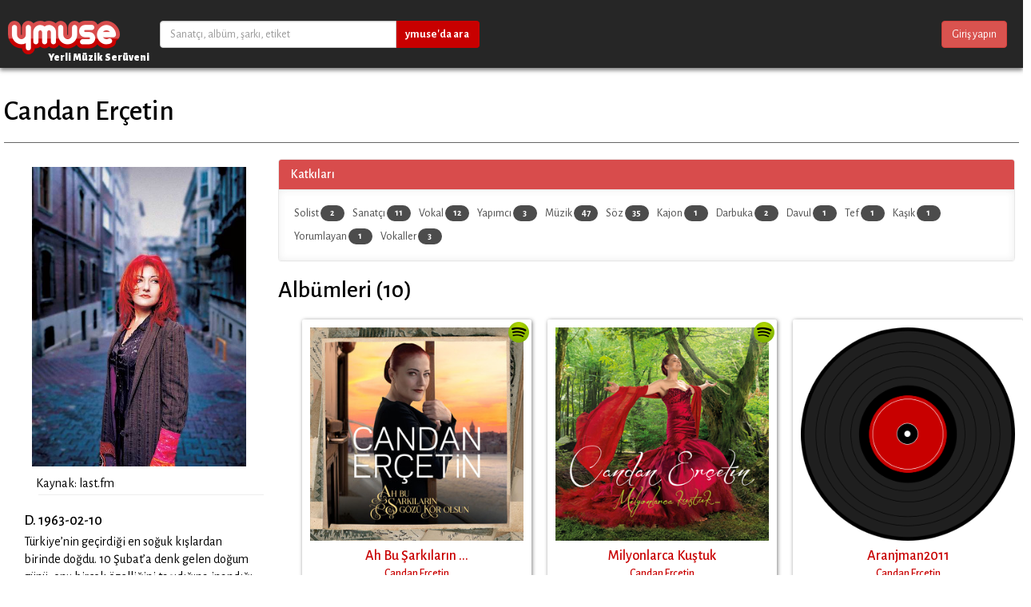

--- FILE ---
content_type: text/html; charset=utf-8
request_url: https://ymuse.com/artists/candan-ercetin
body_size: 7104
content:
<!DOCTYPE html>
<html>
<head>
  <title>Candan Erçetin Diskografisi</title>
  <meta http-equiv="Content-Type" content="text/html; charset=utf-8" />
  <meta name="keywords" content="yerli, müzik, plak, 45lik, makam, usul, yöre, çevrimiçi, dinle, çal, dijital, radyo, albüm, sanatçı, çalma listesi, biyografi, diskografi">
  <meta name="description" content="Candan Erçetin Türkiye’nin geçirdiği en soğuk kışlardan birinde doğdu. 10 Şubat’a denk gelen doğum günü, onu birçok özelliğini taşıdığına inandığı kova burcunun üyelerinden biri yapmıştı. Üç yaşında, babasının öğretmen olarak tayin olduğu Almanya’nın Frankfurt’a bağlı Hanau kasabasında almanca ile tanıştı. Üç buçuk yıllık görev süresinin sonunda çocukluğunu ve ilkokul yıllarını geçirdiği, Kırklareli’ne geri döndü." />
  <meta property="og:title" content="Candan Erçetin Diskografisi" />
  <meta property="og:description" content="Candan Erçetin Türkiye’nin geçirdiği en soğuk kışlardan birinde doğdu. 10 Şubat’a denk gelen doğum günü, onu birçok özelliğini taşıdığına inandığı kova burcunun üyelerinden biri yapmıştı. Üç yaşında, babasının öğretmen olarak tayin olduğu Almanya’nın Frankfurt’a bağlı Hanau kasabasında almanca ile tanıştı. Üç buçuk yıllık görev süresinin sonunda çocukluğunu ve ilkokul yıllarını geçirdiği, Kırklareli’ne geri döndü." />
  <meta property="og:image" content="http://ymuse.com/uploads/visual/image/aec8/78a0/a929/4c58/9b04/31f7/01b1/8e1e/medium_Candan%2BEretin%2Bcandan%2B10.jpg" />

  <link rel="shortcut icon" type="image/x-icon" href="/assets/favicon-0e3d4e8ee17965f65713bbdae92a1889.ico" />
  <link rel="stylesheet" media="all" href="/assets/application-3142e3cde41abb3c64daadbebf3e3538.css" data-turbolinks-track="true" />
  <link rel="stylesheet" href="https://maxcdn.bootstrapcdn.com/font-awesome/4.4.0/css/font-awesome.min.css">
  <script src="/assets/application-4769b08be3ad3fa471942b608aa691da.js" data-turbolinks-track="true"></script>
  <meta name="viewport" content="width=device-width, initial-scale=1.0">
  <meta name="csrf-param" content="authenticity_token" />
<meta name="csrf-token" content="n201tR3qFYQUeA1A0NwrseT6kup64i7Uc3gPokCc7WQuWMjZ6/OBE+eZi6EyCBqeu0wiWMg9FNborZFiyltaPA==" />
  
  <script type="text/javascript">
var _gaq = _gaq || [];
_gaq.push(['_setAccount', 'UA-37667324-1']);
_gaq.push(['_trackPageview']);

(function() {
  var ga = document.createElement('script'); ga.type = 'text/javascript'; ga.async = true;
  ga.src = ('https:' == document.location.protocol ? 'https://ssl' : 'http://www') + '.google-analytics.com/ga.js';
  var s = document.getElementsByTagName('script')[0]; s.parentNode.insertBefore(ga, s);
})();
</script>

</head>
<body class="artists show">
<div id="wrapper">
  <nav class="navbar navbar-default">
  <div class="container">
    <div class="navbar-header">
      <button type="button" class="navbar-toggle" data-toggle="collapse" data-target="#myNavbar">
        <span class="icon-bar"></span>
        <span class="icon-bar"></span>
        <span class="icon-bar"></span>
      </button>
      <a class="navbar-brand" href="/">
        ymuse
</a>      <h6 class="hero-title">Yerli Müzik Serüveni</h6>
    </div>

    <div class="collapse navbar-collapse" id="myNavbar">
      <form method="get" action="/search"
            class="navbar-left search" role="search">
        <div class="input-group">
          <input class="form-control" name="q" type="text"
                 value="" placeholder="Sanatçı, albüm, şarkı, etiket">
          <div class="input-group-btn">
            <button class="btn btn-default" type="submit"><b>ymuse&#39;da ara</b></button>
          </div>
        </div>
      </form>

      <div class="navbar-nav navbar-right">
          <a data-toggle="modal" href="#" data-target="#loginModal" class="btn btn-danger">Giriş yapın</a>
    </div>

        <div class="modal fade" id="loginModal" tabindex="-1" role="dialog" aria-labelledby="myModalLabel" aria-hidden="true">
  <div class="modal-dialog">
    <div class="modal-content">
      <div class="modal-header">
        <button type="button" class="close" data-dismiss="modal" aria-hidden="true">&times;</button>
        <h4 class="modal-title" id="myModalLabel">Giriş Yapın</h4>
      </div>
      <div class="modal-body">
        <h5>ymuse hesabınızla giriş yapın</h5>

        <form class="form-inline" action="/session" accept-charset="UTF-8" method="post"><input name="utf8" type="hidden" value="&#x2713;" /><input type="hidden" name="authenticity_token" value="GTbE3DZh6ku5DjQAhlmSp2mXweF49taXp3Z3ddO63Z2oAzmwwHh+3ErvsuFkjaOINiFxU8op7JU8o+m1WX1qxQ==" />
          <div class="form-group">
            <input type="text" name="email" id="email" class="form-control" placeholder="Eposta adresi" />
          </div>

          <div class="form-group">
            <input type="password" name="password" id="password" class="form-control" placeholder="Parola" />
          </div>

          <input type="submit" name="commit" value="Oturum aç" class="btn btn-danger" />
</form>
        <label class="checkbox" style="margin-left:20px" for="remember_me">
            <input type="checkbox" name="remember_me" id="remember_me" value="1" />
            Beni hatırla
</label>
        <div class="submit-button-container">
          <a href="/register">Kayıt olun</a> |
          <a data-toggle="modal" href="#" data-target="#passModal">Parolamı Unuttum</a>
        </div>

        <h5 class="provider-links-heading">ya da giriş için bir sağlayıcı seçin</h5>
        <div class="row">
  <div class="col-xs-4 text-center">
    <center>
    <a href="/auth/facebook" data-no-turbolink="true">
      <i class="fa fa-2x fa-facebook"></i><br>
      Facebook
    </a>
    </center>
  </div>
  <div class="col-xs-4 text-center">
    <center>
    <a href="/auth/twitter" data-no-turbolink="true">
      <i class="fa fa-2x fa-twitter"></i><br>
      Twitter
    </a>
    </center>
  </div>
  <div class="col-xs-4 text-center">
    <center>
    <a href="/auth/google_oauth2" data-no-turbolink="true">
      <i class="fa fa-2x fa-google"></i><br>
      Google
    </a>
    </center>
  </div>
</div>
      </div>
    </div>
  </div>
</div>

        <div class="modal fade" id="passModal" tabindex="-1" role="dialog" aria-labelledby="myModalLabel" aria-hidden="true">
  <div class="modal-dialog">
    <div class="modal-content">
      <div class="modal-header">
        <button type="button" class="close" data-dismiss="modal" aria-hidden="true">&times;</button>
        <h4 class="modal-title" id="myModalLabel">Parola Değişimi</h4>
      </div>
      <div class="modal-body">
        <div class="pass_reset">
          <h5>Ymuse hesabınızın parolasını değiştirmek için, lütfen aşağıdaki formu doldurup e-posta hesabınıza gelecek olan talimatları takip ediniz.</h5>
          <br>
          <form class="form-inline" action="/password_resets" accept-charset="UTF-8" method="post"><input name="utf8" type="hidden" value="&#x2713;" /><input type="hidden" name="authenticity_token" value="7S1ke3w0ZZopfr+lZtbLmL4BZidOhvOBZ17m/P4VjyJcGJkXii3xDdqfOUSEAvq34bfWlfxZyYP8i3g8dNI4eg==" />
            <div class="form-group">
              <label for="email">Email</label>
              <input type="text" name="email" id="email" class="form-control" />
              <input type="submit" name="commit" value="Reset Password" class="btn btn-danger" />
            </div>
</form>        </div>
      </div>
    </div>
  </div>
</div>
    </div>
  </div>
</nav>

  <div class="container">
    
    

    <div itemscope itemtype="http://data-vocabulary.org/MusicGroup">
      <div class="page-header">
        <h1 class="clearfix">
          <div>
            <span itemprop="name">Candan Erçetin</span>
          </div>
          <div style="margin-left: 10px;" id="follow-box-container"></div>
        </h1>
      </div>

      <div class="row artist-info">
        <div class="col-sm-3">
          <div class="markdown">

                <img class="visual-source" src="/uploads/visual/image/aec8/78a0/a929/4c58/9b04/31f7/01b1/8e1e/Candan%2BEretin%2Bcandan%2B10.jpg" alt="Candan%2beretin%2bcandan%2b10" />
                    <div class="row pull-right">Kaynak:
                          last.fm
                      <hr>
                    </div>

                <h4>D. 1963-02-10</h4>

                Türkiye’nin geçirdiği en soğuk kışlardan birinde doğdu. 10 Şubat’a denk gelen doğum günü, onu birçok özelliğini taşıdığına inandığı kova burcunun üyelerinden biri yapmıştı. Üç yaşında, babasının öğretmen olarak tayin olduğu Almanya’nın Frankfurt’a bağlı Hanau kasabasında almanca ile tanıştı. Üç buçuk yıllık görev süresinin sonunda çocukluğunu ve ilkokul yıllarını geçirdiği, Kırklareli’ne geri döndü.
                <a href="/artists/candan-ercetin/bio">Devamı</a>
          </div>
        </div>

        <div class="col-sm-9">
                  


          <div class="panel panel-default panel-contributions-grouped">
            <div class="panel-heading">
              <h3 class="panel-title">Katkıları</h3>
            </div>
            <div class="panel-body">
                  <a class="btn btn-link" href="/artists/candan-ercetin/contributions/solist">
                      Solist
                      <span class="badge">2</span>
</a>                  <a class="btn btn-link" href="/artists/candan-ercetin/contributions/sanatci">
                      Sanatçı
                      <span class="badge">11</span>
</a>                  <a class="btn btn-link" href="/artists/candan-ercetin/contributions/vokal">
                      Vokal
                      <span class="badge">12</span>
</a>                  <a class="btn btn-link" href="/artists/candan-ercetin/contributions/yapimci">
                      Yapımcı
                      <span class="badge">3</span>
</a>                  <a class="btn btn-link" href="/artists/candan-ercetin/contributions/muzik">
                      Müzik
                      <span class="badge">47</span>
</a>                  <a class="btn btn-link" href="/artists/candan-ercetin/contributions/soz">
                      Söz
                      <span class="badge">35</span>
</a>                  <a class="btn btn-link" href="/artists/candan-ercetin/contributions/kajon">
                      Kajon
                      <span class="badge">1</span>
</a>                  <a class="btn btn-link" href="/artists/candan-ercetin/contributions/darbuka">
                      Darbuka
                      <span class="badge">2</span>
</a>                  <a class="btn btn-link" href="/artists/candan-ercetin/contributions/davul">
                      Davul
                      <span class="badge">1</span>
</a>                  <a class="btn btn-link" href="/artists/candan-ercetin/contributions/tef">
                      Tef
                      <span class="badge">1</span>
</a>                  <a class="btn btn-link" href="/artists/candan-ercetin/contributions/kasik">
                      Kaşık
                      <span class="badge">1</span>
</a>                  <a class="btn btn-link" href="/artists/candan-ercetin/contributions/yorumlayan">
                      Yorumlayan
                      <span class="badge">1</span>
</a>                  <a class="btn btn-link" href="/artists/candan-ercetin/contributions/vokaller">
                      Vokaller
                      <span class="badge">3</span>
</a>            </div>
          </div>

          <h2>Albümleri (10)</h2>

          <div class="row">
                    <div class="albums">
                      <div class="row">
                                <div class="col-sm-4 highlight">
        <img class="spotify-badge" src="/assets/spotify-912fc136f95ba555e6ce1e172004f8c2.png" alt="Spotify" />
      <ul class="album_preview">
        <li>
              <a href="/albums/candan-ercetin-ah-bu-sarkilarin-gozu-kor-olsun">
                  <img class="album-listing-thumb" src="/uploads/visual/image/41f4/eecc/e677/408c/98a8/cfc3/45a8/9fff/medium_42447f8a4a50eb30e582021f44db5d031f58dcf6.jpeg" alt="Medium 42447f8a4a50eb30e582021f44db5d031f58dcf6" />
</a>        </li>
        <li>
          <h4><a href="/albums/candan-ercetin-ah-bu-sarkilarin-gozu-kor-olsun">Ah Bu Şarkıların ...</a></h4>
          <h5><a href="/artists/candan-ercetin">Candan Erçetin</a></h5>
          <h6>2015</h6>
          <hr>

          <div class="submitter">
            <ul class="sub_info">
              <li>
                <i class="fa fa-user"></i> : <a href="/users/ymuse">ymuse</a>
              </li>

              <li>
                <i class="text-success fa fa-list-ol"></i> : 14
              </li>

              <li>
                    <i class="fa fa-tags"></i>Tags:
                        <a href="/tags/turk-sanat">Türk Sanat</a>
              </li>
            </ul>
          </div>
        </li>
      </ul>
    </div>

                                <div class="col-sm-4 highlight">
        <img class="spotify-badge" src="/assets/spotify-912fc136f95ba555e6ce1e172004f8c2.png" alt="Spotify" />
      <ul class="album_preview">
        <li>
              <a href="/albums/candan-ercetin-milyonlarca-kustuk">
                  <img class="album-listing-thumb" src="/uploads/visual/image/dff1/612d/6b34/4bfc/829a/4633/9fd4/f166/medium_Milyonlarca%2BKutuk%2B13628697406641788.jpg" alt="Medium milyonlarca%2bkutuk%2b13628697406641788" />
</a>        </li>
        <li>
          <h4><a href="/albums/candan-ercetin-milyonlarca-kustuk">Milyonlarca Kuştuk</a></h4>
          <h5><a href="/artists/candan-ercetin">Candan Erçetin</a></h5>
          <h6>2013</h6>
          <hr>

          <div class="submitter">
            <ul class="sub_info">
              <li>
                <i class="fa fa-user"></i> : <a href="/users/eph">eph</a>
              </li>

              <li>
                <i class="text-success fa fa-list-ol"></i> : 15
              </li>

              <li>
                  <i class="fa"></i>
              </li>
            </ul>
          </div>
        </li>
      </ul>
    </div>

                                <div class="col-sm-4 highlight">
      <ul class="album_preview">
        <li>
              <img class="album-listing-thumb" src="/assets/default_album_artwork-335c020ee61a70a70181ad224374bc44.png" alt="Default album artwork" />
        </li>
        <li>
          <h4><a href="/albums/candan-ercetin-aranjman2011">Aranjman2011</a></h4>
          <h5><a href="/artists/candan-ercetin">Candan Erçetin</a></h5>
          <h6>2011</h6>
          <hr>

          <div class="submitter">
            <ul class="sub_info">
              <li>
                <i class="fa fa-user"></i> : <a href="/users/deniz">deniz</a>
              </li>

              <li>
                <i class="text-success fa fa-list-ol"></i> : 14
              </li>

              <li>
                  <i class="fa"></i>
              </li>
            </ul>
          </div>
        </li>
      </ul>
    </div>

                      </div>
                    </div>
                    <div class="albums">
                      <div class="row">
                                <div class="col-sm-4 highlight">
        <img class="spotify-badge" src="/assets/spotify-912fc136f95ba555e6ce1e172004f8c2.png" alt="Spotify" />
      <ul class="album_preview">
        <li>
              <a href="/albums/candan-ercetin-kirik-kalpler-duraginda">
                  <img class="album-listing-thumb" src="/uploads/visual/image/df42/452c/ceaf/4b2e/aa26/0007/bf1f/2feb/medium_Krk%2BKalpler%2BDuranda%2Bcover.png" alt="Medium krk%2bkalpler%2bduranda%2bcover" />
</a>        </li>
        <li>
          <h4><a href="/albums/candan-ercetin-kirik-kalpler-duraginda">Kırık Kalpler Dur...</a></h4>
          <h5><a href="/artists/candan-ercetin">Candan Erçetin</a></h5>
          <h6>2009</h6>
          <hr>

          <div class="submitter">
            <ul class="sub_info">
              <li>
                <i class="fa fa-user"></i> : <a href="/users/eph">eph</a>
              </li>

              <li>
                <i class="text-success fa fa-list-ol"></i> : 16
              </li>

              <li>
                  <i class="fa"></i>
              </li>
            </ul>
          </div>
        </li>
      </ul>
    </div>

                                <div class="col-sm-4 highlight">
        <img class="spotify-badge" src="/assets/spotify-912fc136f95ba555e6ce1e172004f8c2.png" alt="Spotify" />
      <ul class="album_preview">
        <li>
              <a href="/albums/candan-ercetin-aman-doktor">
                  <img class="album-listing-thumb" src="/uploads/visual/image/8974/ee53/2a10/43af/b3a3/c317/67b8/d10a/medium_Aman%2BDoktor.jpg" alt="Medium aman%2bdoktor" />
</a>        </li>
        <li>
          <h4><a href="/albums/candan-ercetin-aman-doktor">Aman Doktor</a></h4>
          <h5><a href="/artists/candan-ercetin">Candan Erçetin</a></h5>
          <h6>2005</h6>
          <hr>

          <div class="submitter">
            <ul class="sub_info">
              <li>
                <i class="fa fa-user"></i> : <a href="/users/eph">eph</a>
              </li>

              <li>
                <i class="text-success fa fa-list-ol"></i> : 12
              </li>

              <li>
                  <i class="fa"></i>
              </li>
            </ul>
          </div>
        </li>
      </ul>
    </div>

                                <div class="col-sm-4 highlight">
        <img class="spotify-badge" src="/assets/spotify-912fc136f95ba555e6ce1e172004f8c2.png" alt="Spotify" />
      <ul class="album_preview">
        <li>
              <a href="/albums/candan-ercetin-melek">
                  <img class="album-listing-thumb" src="/uploads/visual/image/4cae/e513/0912/4f6b/9810/ebad/4d68/8463/medium_95dde56d32dcec67b7632ff8dc72f77f5f6b4cb1.jpeg" alt="Medium 95dde56d32dcec67b7632ff8dc72f77f5f6b4cb1" />
</a>        </li>
        <li>
          <h4><a href="/albums/candan-ercetin-melek">Melek</a></h4>
          <h5><a href="/artists/candan-ercetin">Candan Erçetin</a></h5>
          <h6>2004</h6>
          <hr>

          <div class="submitter">
            <ul class="sub_info">
              <li>
                <i class="fa fa-user"></i> : <a href="/users/ymuse">ymuse</a>
              </li>

              <li>
                <i class="text-success fa fa-list-ol"></i> : 14
              </li>

              <li>
                  <i class="fa"></i>
              </li>
            </ul>
          </div>
        </li>
      </ul>
    </div>

                      </div>
                    </div>
                    <div class="albums">
                      <div class="row">
                                <div class="col-sm-4 highlight">
        <img class="spotify-badge" src="/assets/spotify-912fc136f95ba555e6ce1e172004f8c2.png" alt="Spotify" />
      <ul class="album_preview">
        <li>
              <a href="/albums/candan-ercetin-neden">
                  <img class="album-listing-thumb" src="/uploads/visual/image/18ab/d830/1971/4ca2/bbbf/829c/54f4/afd7/medium_Neden.jpg" alt="Medium neden" />
</a>        </li>
        <li>
          <h4><a href="/albums/candan-ercetin-neden">Neden</a></h4>
          <h5><a href="/artists/candan-ercetin">Candan Erçetin</a></h5>
          <h6>2002</h6>
          <hr>

          <div class="submitter">
            <ul class="sub_info">
              <li>
                <i class="fa fa-user"></i> : <a href="/users/eph">eph</a>
              </li>

              <li>
                <i class="text-success fa fa-list-ol"></i> : 12
              </li>

              <li>
                  <i class="fa"></i>
              </li>
            </ul>
          </div>
        </li>
      </ul>
    </div>

                                <div class="col-sm-4 highlight">
        <img class="spotify-badge" src="/assets/spotify-912fc136f95ba555e6ce1e172004f8c2.png" alt="Spotify" />
      <ul class="album_preview">
        <li>
              <a href="/albums/candan-ercetin-elbette">
                  <img class="album-listing-thumb" src="/uploads/visual/image/78e8/9468/855f/4be9/9616/9366/7c90/1a0c/medium_Elbette%2BCandan%2BEretin.jpg" alt="Medium elbette%2bcandan%2beretin" />
</a>        </li>
        <li>
          <h4><a href="/albums/candan-ercetin-elbette">Elbette</a></h4>
          <h5><a href="/artists/candan-ercetin">Candan Erçetin</a></h5>
          <h6>2000</h6>
          <hr>

          <div class="submitter">
            <ul class="sub_info">
              <li>
                <i class="fa fa-user"></i> : <a href="/users/eph">eph</a>
              </li>

              <li>
                <i class="text-success fa fa-list-ol"></i> : 13
              </li>

              <li>
                  <i class="fa"></i>
              </li>
            </ul>
          </div>
        </li>
      </ul>
    </div>

                                <div class="col-sm-4 highlight">
        <img class="spotify-badge" src="/assets/spotify-912fc136f95ba555e6ce1e172004f8c2.png" alt="Spotify" />
      <ul class="album_preview">
        <li>
              <a href="/albums/candan-ercetin-capkin">
                  <img class="album-listing-thumb" src="/uploads/visual/image/4685/1566/7b3e/4bfa/91f6/7b54/7e03/2273/medium_apkn.jpg" alt="Medium apkn" />
</a>        </li>
        <li>
          <h4><a href="/albums/candan-ercetin-capkin">Çapkın</a></h4>
          <h5><a href="/artists/candan-ercetin">Candan Erçetin</a></h5>
          <h6>1997</h6>
          <hr>

          <div class="submitter">
            <ul class="sub_info">
              <li>
                <i class="fa fa-user"></i> : <a href="/users/eph">eph</a>
              </li>

              <li>
                <i class="text-success fa fa-list-ol"></i> : 12
              </li>

              <li>
                  <i class="fa"></i>
              </li>
            </ul>
          </div>
        </li>
      </ul>
    </div>

                      </div>
                    </div>
                    <div class="albums">
                      <div class="row">
                                <div class="col-sm-4 highlight">
        <img class="spotify-badge" src="/assets/spotify-912fc136f95ba555e6ce1e172004f8c2.png" alt="Spotify" />
      <ul class="album_preview">
        <li>
              <a href="/albums/candan-ercetin-hazirim">
                  <img class="album-listing-thumb" src="/uploads/visual/image/361e/ca31/8f28/4fa1/a06a/0c96/76ea/e5ae/medium_Hazrm.jpg" alt="Medium hazrm" />
</a>        </li>
        <li>
          <h4><a href="/albums/candan-ercetin-hazirim">Hazırım</a></h4>
          <h5><a href="/artists/candan-ercetin">Candan Erçetin</a></h5>
          <h6>1995</h6>
          <hr>

          <div class="submitter">
            <ul class="sub_info">
              <li>
                <i class="fa fa-user"></i> : <a href="/users/eph">eph</a>
              </li>

              <li>
                <i class="text-success fa fa-list-ol"></i> : 11
              </li>

              <li>
                  <i class="fa"></i>
              </li>
            </ul>
          </div>
        </li>
      </ul>
    </div>

                      </div>
                    </div>
          </div>

          <h2>Katkıda Bulunduğu Albümler (9)</h2>

          <div class="row">
                    <div class="albums">
                      <div class="row">
                                <div class="col-sm-4 highlight">
        <img class="spotify-badge" src="/assets/spotify-912fc136f95ba555e6ce1e172004f8c2.png" alt="Spotify" />
      <ul class="album_preview">
        <li>
              <a href="/albums/cesitli-metin-altiok-siirlerinden-sarkilar">
                  <img class="album-listing-thumb" src="/uploads/visual/image/f8df/6329/97db/4d8a/a4b2/4645/df18/a7df/medium_metin_altiok_siirlerinden_sarkilar.jpg" alt="Medium metin altiok siirlerinden sarkilar" />
</a>        </li>
        <li>
          <h4><a href="/albums/cesitli-metin-altiok-siirlerinden-sarkilar">Metin Altıok Şiir...</a></h4>
          <h5><a href="/artists/cesitli">Çeşitli</a></h5>
          <h6>2014</h6>
          <hr>

          <div class="submitter">
            <ul class="sub_info">
              <li>
                <i class="fa fa-user"></i> : <a href="/users/deniz">deniz</a>
              </li>

              <li>
                <i class="text-success fa fa-list-ol"></i> : 28
              </li>

              <li>
                  <i class="fa"></i>
              </li>
            </ul>
          </div>
        </li>
      </ul>
    </div>

                                <div class="col-sm-4 highlight">
        <img class="spotify-badge" src="/assets/spotify-912fc136f95ba555e6ce1e172004f8c2.png" alt="Spotify" />
      <ul class="album_preview">
        <li>
              <a href="/albums/havva-karakas-balkan-havasi">
                  <img class="album-listing-thumb" src="/uploads/visual/image/9f09/a1c9/c64e/469b/b0cc/1573/a2b6/9244/medium_Balkan%2BHavas.jpg" alt="Medium balkan%2bhavas" />
</a>        </li>
        <li>
          <h4><a href="/albums/havva-karakas-balkan-havasi">Balkan Havası</a></h4>
          <h5><a href="/artists/havva-karakas">Havva Karakaş</a></h5>
          <h6>2011</h6>
          <hr>

          <div class="submitter">
            <ul class="sub_info">
              <li>
                <i class="fa fa-user"></i> : <a href="/users/hakanderin">hakanderin</a>
              </li>

              <li>
                <i class="text-success fa fa-list-ol"></i> : 16
              </li>

              <li>
                  <i class="fa"></i>
              </li>
            </ul>
          </div>
        </li>
      </ul>
    </div>

                                <div class="col-sm-4 highlight">
      <ul class="album_preview">
        <li>
              <a href="/albums/cesitli-soz-muzik-teoman">
                  <img class="album-listing-thumb" src="/uploads/visual/image/5517/8e0e/0935/475a/9caf/d608/f6f3/b1f6/medium_Sz_Mzik_Teoman_sozmuzikteoman.jpg" alt="Medium sz mzik teoman sozmuzikteoman" />
</a>        </li>
        <li>
          <h4><a href="/albums/cesitli-soz-muzik-teoman">Söz Müzik Teoman</a></h4>
          <h5><a href="/artists/cesitli">Çeşitli</a></h5>
          <h6>2008</h6>
          <hr>

          <div class="submitter">
            <ul class="sub_info">
              <li>
                <i class="fa fa-user"></i> : <a href="/users/hakanderin">hakanderin</a>
              </li>

              <li>
                <i class="text-success fa fa-list-ol"></i> : 14
              </li>

              <li>
                  <i class="fa"></i>
              </li>
            </ul>
          </div>
        </li>
      </ul>
    </div>

                      </div>
                    </div>
                    <div class="albums">
                      <div class="row">
                                <div class="col-sm-4 highlight">
        <img class="spotify-badge" src="/assets/spotify-912fc136f95ba555e6ce1e172004f8c2.png" alt="Spotify" />
      <ul class="album_preview">
        <li>
              <a href="/albums/ezginin-gunlugu-ceyrek">
                  <img class="album-listing-thumb" src="/uploads/visual/image/b22c/b410/47a3/49cc/b841/4e63/eeac/39b4/medium_eyrek%2Bc1.jpg" alt="Medium eyrek%2bc1" />
</a>        </li>
        <li>
          <h4><a href="/albums/ezginin-gunlugu-ceyrek">Çeyrek</a></h4>
          <h5><a href="/artists/cef801b8-e09c-4c46-92d4-a806dc10abda">Ezginin Günlüğü</a></h5>
          <h6>2007</h6>
          <hr>

          <div class="submitter">
            <ul class="sub_info">
              <li>
                <i class="fa fa-user"></i> : <a href="/users/ymuse">ymuse</a>
              </li>

              <li>
                <i class="text-success fa fa-list-ol"></i> : 25
              </li>

              <li>
                  <i class="fa"></i>
              </li>
            </ul>
          </div>
        </li>
      </ul>
    </div>

                                <div class="col-sm-4 highlight">
        <img class="spotify-badge" src="/assets/spotify-912fc136f95ba555e6ce1e172004f8c2.png" alt="Spotify" />
      <ul class="album_preview">
        <li>
              <a href="/albums/murathan-mungan-soz-vermis-sarkilar">
                  <img class="album-listing-thumb" src="/uploads/visual/image/5745/7c7a/24db/43da/a747/d95e/2c1f/1b91/medium_c0d6f504eaec72d8a5646b8bf0d959860a16c051.jpeg" alt="Medium c0d6f504eaec72d8a5646b8bf0d959860a16c051" />
</a>        </li>
        <li>
          <h4><a href="/albums/murathan-mungan-soz-vermis-sarkilar">Söz Vermiş Şarkılar</a></h4>
          <h5><a href="/artists/murathan-mungan">Murathan Mungan</a></h5>
          <h6>2004</h6>
          <hr>

          <div class="submitter">
            <ul class="sub_info">
              <li>
                <i class="fa fa-user"></i> : <a href="/users/deniz">deniz</a>
              </li>

              <li>
                <i class="text-success fa fa-list-ol"></i> : 18
              </li>

              <li>
                  <i class="fa"></i>
              </li>
            </ul>
          </div>
        </li>
      </ul>
    </div>

                                <div class="col-sm-4 highlight">
        <img class="spotify-badge" src="/assets/spotify-912fc136f95ba555e6ce1e172004f8c2.png" alt="Spotify" />
      <ul class="album_preview">
        <li>
              <a href="/albums/melih-kibar-yadigar">
                  <img class="album-listing-thumb" src="/uploads/visual/image/7be1/e204/07db/4480/b54e/3178/c85f/b9a1/medium_Yadigar%2Bmelih1.jpg" alt="Medium yadigar%2bmelih1" />
</a>        </li>
        <li>
          <h4><a href="/albums/melih-kibar-yadigar">Yadigar</a></h4>
          <h5><a href="/artists/melih-kibar">Melih Kibar</a></h5>
          <h6>2001</h6>
          <hr>

          <div class="submitter">
            <ul class="sub_info">
              <li>
                <i class="fa fa-user"></i> : <a href="/users/deniz">deniz</a>
              </li>

              <li>
                <i class="text-success fa fa-list-ol"></i> : 13
              </li>

              <li>
                  <i class="fa"></i>
              </li>
            </ul>
          </div>
        </li>
      </ul>
    </div>

                      </div>
                    </div>
                    <div class="albums">
                      <div class="row">
                                <div class="col-sm-4 highlight">
        <img class="spotify-badge" src="/assets/spotify-912fc136f95ba555e6ce1e172004f8c2.png" alt="Spotify" />
      <ul class="album_preview">
        <li>
              <a href="/albums/nazan-oncel-bir-hadise-var">
                  <img class="album-listing-thumb" src="/uploads/visual/image/bddb/bef4/e4fb/458a/8e09/306b/5b6f/84e9/medium_2ad410d27f51fe76a1bde745cac8e42478f9264b.jpeg" alt="Medium 2ad410d27f51fe76a1bde745cac8e42478f9264b" />
</a>        </li>
        <li>
          <h4><a href="/albums/nazan-oncel-bir-hadise-var">Bir Hadise Var</a></h4>
          <h5><a href="/artists/nazan-oncel">Nazan Öncel</a></h5>
          <h6>1992</h6>
          <hr>

          <div class="submitter">
            <ul class="sub_info">
              <li>
                <i class="fa fa-user"></i> : <a href="/users/ymuse">ymuse</a>
              </li>

              <li>
                <i class="text-success fa fa-list-ol"></i> : 12
              </li>

              <li>
                    <i class="fa fa-tags"></i>Tags:
                        <a href="/tags/erekli-tunc">Erekli - Tunç</a>
              </li>
            </ul>
          </div>
        </li>
      </ul>
    </div>

                                <div class="col-sm-4 highlight">
      <ul class="album_preview">
        <li>
              <img class="album-listing-thumb" src="/assets/default_album_artwork-335c020ee61a70a70181ad224374bc44.png" alt="Default album artwork" />
        </li>
        <li>
          <h4><a href="/albums/erdal-celik-cana-cansin">Cana Cansın</a></h4>
          <h5><a href="/artists/erdal-celik">Erdal</a></h5>
          <h6>1992</h6>
          <hr>

          <div class="submitter">
            <ul class="sub_info">
              <li>
                <i class="fa fa-user"></i> : <a href="/users/eph">eph</a>
              </li>

              <li>
                <i class="text-success fa fa-list-ol"></i> : 10
              </li>

              <li>
                  <i class="fa"></i>
              </li>
            </ul>
          </div>
        </li>
      </ul>
    </div>

                                <div class="col-sm-4 highlight">
        <img class="spotify-badge" src="/assets/spotify-912fc136f95ba555e6ce1e172004f8c2.png" alt="Spotify" />
      <ul class="album_preview">
        <li>
              <a href="/albums/nukhet-duru-benim-yolum">
                  <img class="album-listing-thumb" src="/uploads/visual/image/fecb/2445/ac4e/49cb/b212/e3a3/16e6/6cbe/medium_nukhet_duru_benim_yolum.jpg" alt="Medium nukhet duru benim yolum" />
</a>        </li>
        <li>
          <h4><a href="/albums/nukhet-duru-benim-yolum">Benim Yolum</a></h4>
          <h5><a href="/artists/nukhet-duru">Nükhet Duru</a></h5>
          <h6>1989</h6>
          <hr>

          <div class="submitter">
            <ul class="sub_info">
              <li>
                <i class="fa fa-user"></i> : <a href="/users/eph">eph</a>
              </li>

              <li>
                <i class="text-success fa fa-list-ol"></i> : 10
              </li>

              <li>
                  <i class="fa"></i>
              </li>
            </ul>
          </div>
        </li>
      </ul>
    </div>

                      </div>
                    </div>
          </div>

        </div>
      </div>
      
    </div>



  </div>
</div>
<div class="footer">
  <div class="container">
    <div class="row">
      <div class="col-xs-3">
        <h3>ymuse</h3>
        <ul>
          <li><a href="/pages/about">Hakkında</a></li>
          <li><a href="/pages/about">İletişim</a></li>
          <li><a href="/pages/help">Yardım</a></li>
          <li><a href="/pages/terms-of-service">Kullanım Koşulları</a></li>
          <li><a href="/pages/privacy-policy">Gizlilik Politikası</a></li>
        </ul>
      </div>
      <div class="col-xs-3">
        <h3>Bize Katılın</h3>
        <ul>
          <li><a href="/register">Kayıt Olun</a></li>
          <li><a href="/albums/mine">Katkıda Bulunun</a></li>
        </ul>
      </div>
      <div class="col-xs-3">
        <h3>Takip Edin</h3>
        <ul>
          <li><a href="http://blog.ymuse.com">Blog</a></li>
          <li><a href="http://twitter.com/ymuse">Twitter</a></li>
        </ul>
      </div>
      <div class="col-xs-3">
        <a href="https://play.google.com/store/apps/details?id=com.fazlamesai.ymuse">
          <img class="img-responsive" src="/assets/google-play-d931dcca64498fbdd931e1724a6606cc.png" alt="Google play" />
        </a>
        <br><br>
        <a href="https://itunes.apple.com/us/app/ymuse/id791880646?mt=8">
          <img class="img-responsive" src="/assets/apple-itunes-15a7fd689d926d10140daf0c479a1e6b.png" alt="Apple itunes" />
        </a>
      </div>
    </div>
  </div>

  <div class="clearfix"></div>
  <div class="center">&copy; 2016 <a href="http://fazlamesai.com">fazlamesai</a></div>
</div>

  <script>_gaq.push(['_trackPageview']);</script>

</body>
</html>
